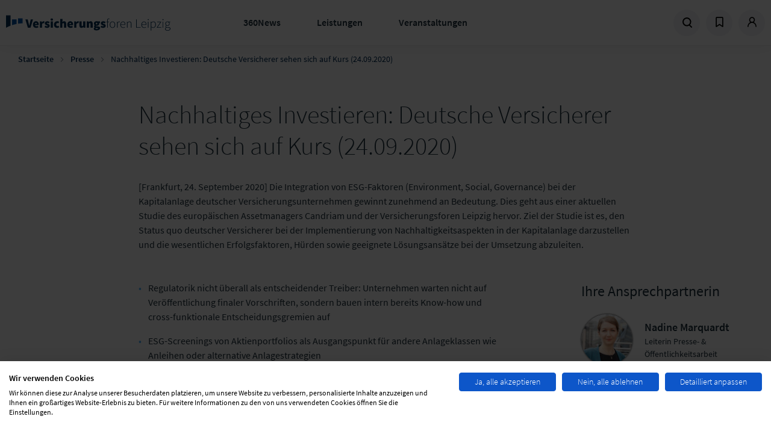

--- FILE ---
content_type: text/html; charset=UTF-8
request_url: https://www.versicherungsforen.net/presse/nachhaltiges-investieren-deutsche-versicherer-sehen-sich-auf-kurs-24092020
body_size: 10094
content:
<!doctype html>
<html lang="de">
<head>
    <meta charset="utf-8">
    <meta name="viewport" content="width=device-width, initial-scale=1.0, maximum-scale=1.0, user-scalable=no">
    <meta name="csrf-token" content="uHwaQQap6tW5E8HIx7u7WDfciaUssZEmGfLkEOUo">

            <title>Nachhaltiges Investieren: Deutsche Versicherer sehen sich auf Kurs (24.09.2020) |(...)</title>

    
            <link rel="stylesheet" href="/css/theme-vfl.min.css?id=8a11b7a795a28972303ac0b10f0d4c17"/>
            <link rel="stylesheet" href="/css/libs.min.css?id=79ab2e00eb14d97e32596adfc2d33cc7"/>
            <link rel="stylesheet" href="/css/site.min.css?id=0ee7c4df972c7c622cf97bec665bf1ad"/>
    
    
    <link rel="apple-touch-icon" sizes="180x180" href="/images/vfl/apple-touch-icon.png">
    <link rel="icon" type="image/png" sizes="32x32" href="/images/vfl/favicon-32x32.png">
    <link rel="icon" type="image/png" sizes="16x16" href="/images/vfl/favicon-16x16.png">
    <link rel="manifest" href="/images/vfl/site.webmanifest">
    <link rel="mask-icon" href="/images/vfl/safari-pinned-tab.svg" color="#5bbad5">
    <meta name="msapplication-TileColor" content="#da532c">
    <meta name="theme-color" content="#ffffff">    <script>
window.dataLayer = window.dataLayer || [];
</script>

        <meta name="node-type" value="press_release"/>
                <link rel="search" type="application/opensearchdescription+xml" title="Suche"
         href="https://www.versicherungsforen.net/search.xml"/>
</head>

<body class="pagetype-press_release">
    <script src="https://consent.cookiefirst.com/sites/versicherungsforen.net-0b286c02-a2e8-40a3-8241-d7a8d8aa4395/consent.js"></script>

<div class="site ">

    <div class="site__header">
        <header class="header">
    <div class="header__logo col-xs-3 col-sm-6 col-md-6 col-lg-4">
        <a href="/" class="client-logo" title="Zur Homepage">
            Zur Homepage
        </a>
    </div>
    <div class="header__menu col-xs-4 col-sm-6 col-md-6 col-lg-5">
        <ul class="menu menu--main">
    <li class="menu__item js-trigger-menu">
            <a href="/360-news" title="360News">360News</a>
    
            <div class="menu__submenu">
            <div class="row">
                <div class="col-md-2"></div>
                <div class="col-md-4">
                    <ul class="menu menu--submenu">
                                                    <li class="menu__item"><a href="/blog">Fachblog</a></li>
                                                    <li class="menu__item"><a href="/podcast-versicherung-360">Podcast</a></li>
                                                    <li class="menu__item"><a href="/newsletter">Newsletter</a></li>
                                                    <li class="menu__item"><a href="/studienuebersicht">Studien &amp; Whitepaper</a></li>
                                                    <li class="menu__item"><a href="/themendossiers">Themendossier</a></li>
                                                    <li class="menu__item"><a href="/presse">Presse</a></li>
                                            </ul>
                </div>
                <div class="col-md-6">
                                            <div class="fs--beta fw--light color-ui-03 mb-gutter">Fokusthemen der Branche</div>
                                                    <a class="tag" href="/schadenmanagement-0">Schadenmanagement</a>
                                                    <a class="tag" href="/neue-technologien-0">Neue Technologien</a>
                                                    <a class="tag" href="/vertrieb">Vertrieb</a>
                                                    <a class="tag" href="/produkt-service">Produkt &amp; Service</a>
                                                            </div>
            </div>
        </div>
        </li>
    <li class="menu__item js-trigger-menu">
            <a href="/leistungen" title="Leistungen">Leistungen</a>
    
            <div class="menu__submenu">
            <div class="row">
                <div class="col-md-2"></div>
                <div class="col-md-4">
                    <ul class="menu menu--submenu">
                                                    <li class="menu__item"><a href="/markt-und-trendanalysen">Markt- &amp; Trendanalysen</a></li>
                                                    <li class="menu__item"><a href="/studien-und-whitepaper">Studien &amp; Whitepaper</a></li>
                                                    <li class="menu__item"><a href="/projekte-und-beratung">Projekte und Beratung</a></li>
                                                    <li class="menu__item"><a href="/forenpartnerschaft">Forenpartnerschaft</a></li>
                                                    <li class="menu__item"><a href="/unsere-loesungsmanufaktur">Lösungsmanufaktur</a></li>
                                                    <li class="menu__item"><a href="/versicherungspruefung-tuev">Produktbewertung</a></li>
                                            </ul>
                </div>
                <div class="col-md-6">
                                            <div class="fs--beta fw--light color-ui-03 mb-gutter">Fokusthemen der Branche</div>
                                                    <a class="tag" href="/schadenmanagement-0">Schadenmanagement</a>
                                                    <a class="tag" href="/neue-technologien-0">Neue Technologien</a>
                                                    <a class="tag" href="/vertrieb">Vertrieb</a>
                                                    <a class="tag" href="/produkt-service">Produkt &amp; Service</a>
                                                            </div>
            </div>
        </div>
        </li>
    <li class="menu__item js-trigger-menu">
            <a href="/events" title="Veranstaltungen">Veranstaltungen</a>
    
            <div class="menu__submenu">
            <div class="row">
                <div class="col-md-2"></div>
                <div class="col-md-4">
                    <ul class="menu menu--submenu">
                                                    <li class="menu__item"><a href="/meine-user-group">User Groups</a></li>
                                                    <li class="menu__item"><a href="/fachkonferenzen-kongresse">Fachkonferenzen &amp; Kongresse</a></li>
                                                    <li class="menu__item"><a href="/erfahrungsaustausche-fokustage-und-workshops">Erfahrungsaustausche, Fokustage &amp; Workshops</a></li>
                                                    <li class="menu__item"><a href="/werkstaetten-benchmarks">Werkstätten &amp; Benchmarks</a></li>
                                                    <li class="menu__item"><a href="/online-kurse-lernreisen">Online-Kurse &amp; Lernreisen</a></li>
                                                    <li class="menu__item"><a href="/akademie">Akademie</a></li>
                                            </ul>
                </div>
                <div class="col-md-6">
                                            <div class="fs--beta fw--light color-ui-03 mb-gutter">Fokusthemen der Branche</div>
                                                    <a class="tag" href="/schadenmanagement-0">Schadenmanagement</a>
                                                    <a class="tag" href="/neue-technologien-0">Neue Technologien</a>
                                                    <a class="tag" href="/vertrieb">Vertrieb</a>
                                                    <a class="tag" href="/produkt-service">Produkt &amp; Service</a>
                                                            </div>
            </div>
        </div>
        </li>
</ul>
    </div>
    <div class="header__meta-menu col-xs-4 col-sm-6 col-md-6 col-lg-4">
        <ul class="menu menu--meta">
            <li class="menu__item menu__item--search">
                <a href="/search" title="Suche" data-overlay="search">
                    <svg             width="17"
    height="17"
    viewbox="0 0 17 17"
>
    <use xlink:href="/icons/icons.svg#icon--search"></use>
</svg>
                </a>
            </li>
                            <li class="menu__item menu__item--bookmarks dropdown sm-hidden">
                    <a href="#" title="Bookmarks" id="bookmarks" class="dropdown-toggle">
                        <span class="dropdown-icon--open">
                            <svg             width="17"
    height="17"
    viewbox="0 0 17 17"
>
    <use xlink:href="/icons/icons.svg#icon--bookmark"></use>
</svg>
                        </span>
                        <span class="dropdown-icon--close">
                            <svg             width="17"
    height="17"
    viewbox="0 0 17 17"
>
    <use xlink:href="/icons/icons.svg#icon--close"></use>
</svg>
                        </span>
                    </a>
                    <div class="dropdown-menu p-none dropdown-menu--bookmarks">
                        <div class="dropdown-menu__content">
                            <div class="border-b border--ui-04">
                                <p class="fs--mega fw--light m-none px-xl py-sm fx-display fx-align-center">
                                    <svg             width="25"
    height="25"
    viewbox="0 0 25 25"
>
    <use xlink:href="/icons/icons.svg#icon--bookmark"></use>
</svg>
                                    <span class="pl-sm">Zuletzt  gemerkt</span></p>
                            </div>
                                                            <div class="border-b border--ui-02 m-none">
                                    <div class="px-xl m-none py-md">
                                        <p class="mt-2xl">
    Sie haben bisher nichts Ihrer Merkliste hinzugefügt. Klicken Sie auf
    <svg             width="12"
    height="12"
    viewbox="0 0 12 12"
>
    <use xlink:href="/icons/icons.svg#icon--bookmark"></use>
</svg>
 an allem, was Sie interessiert,
    um es Ihrer Merkliste hinzuzufügen.
</p>
                                    </div>
                                </div>
                                                        <div class="fx-display fx-justify-center py-md ">
                                <a href="https://www.versicherungsforen.net/dashboard/bookmarks"
                                   class="uppercase btn btn--secondary btn--sm">Meine Merkliste</a>
                            </div>
                        </div>
                    </div>
                </li>
                                        <li class="menu__item menu__item--user dropdown">
                                            <a href="https://www.versicherungsforen.net/dashboard" title="Profil"
                           id="login" class="dropdown-toggle">
                            <span class="dropdown-icon--open">
                                <svg             width="17"
    height="17"
    viewbox="0 0 17 17"
>
    <use xlink:href="/icons/icons.svg#icon--user"></use>
</svg>
                            </span>
                            <span class="dropdown-icon--close">
                                <svg             width="17"
    height="17"
    viewbox="0 0 17 17"
>
    <use xlink:href="/icons/icons.svg#icon--close"></use>
</svg>
                            </span>
                        </a>
                        <div class="dropdown-menu">
                            <div class="dropdown-menu__content">
                                <div class="fs--mega mb-xl mt-md fw--light">Anmelden</div>
                                                                    <form method="POST" action="https://www.versicherungsforen.net/login" class="multi-submit-guard">
    <input type="hidden" name="_token" value="uHwaQQap6tW5E8HIx7u7WDfciaUssZEmGfLkEOUo" autocomplete="off">        
    <div class="form-group">
        <div class="input-field">
            <input
                id="email"
                type="email"
                class="input-field__input "
                name="email" value=""
                autocomplete="username"
                required autofocus>
            <label for="email" class="input-field__label input-field__label--floating">E-Mail-Adresse</label>
        </div>
                    </div>

    <div class="form-group">
        <div class="input-field">
            <input
                id="password"
                type="password"
                class="input-field__input "
                name="password"
                autocomplete="current-password"
                required
            >
            <label for="password" class="input-field__label input-field__label--floating">Passwort</label>
        </div>
                        <a class="text--brand-02 mt-xs" title="Passwort zurücksetzten" href="https://www.versicherungsforen.net/password/reset">
            Passwort vergessen?
        </a>
    </div>

    
    <button type="submit" class="btn btn--primary btn--full">
        Einloggen
    </button>
            <p class="mb-none mt-3xl">
            Sie sind noch nicht registriert?
        </p>
        <a class="text--brand-02" title="Registrieren" href="/register">
            Hier in wenigen Schritten registrieren
        </a>
    </form>
                                                            </div>
                        </div>
                                    </li>
                        <li class="menu__item menu__item--menu">
                <span class="menu--open">
                    <svg             width="17"
    height="17"
    viewbox="0 0 17 17"
>
    <use xlink:href="/icons/icons.svg#icon--menu"></use>
</svg>
                </span>
                <span class="menu--close">
                    <svg             width="17"
    height="17"
    viewbox="0 0 17 17"
>
    <use xlink:href="/icons/icons.svg#icon--close"></use>
</svg>
                </span>
            </li>
        </ul>

        

    </div>
</header>
<div class="header--mobile">
    <nav class="menu menu--mobile">
    <div class="menu__wrap">
    <div class="menu__header">
      <div id="current" class="menu__current">Versicherungsforen Leipzig</div>
      <div id="back" class="menu__back" data-target=""><svg             width="13"
    height="13"
    viewbox="0 0 13 13"
>
    <use xlink:href="/icons/icons.svg#icon--arrow-menu-light"></use>
</svg>
</div>
    </div>
    <div class="menu__list menu__list-root menu__list--active" id="menu-parent" data-name="Versicherungsforen Leipzig">
      <ul>
                    <li class="menu__item">
                            <a title="360News" href="/360-news">360News</a>
                                      <span class="menu__item-next" data-target="360News">
                  <svg             width="13"
    height="13"
    viewbox="0 0 13 13"
>
    <use xlink:href="/icons/icons.svg#icon--arrow-menu-light"></use>
</svg>
              </span>
                        </li>
                    <li class="menu__item">
                            <a title="Leistungen" href="/leistungen">Leistungen</a>
                                      <span class="menu__item-next" data-target="Leistungen">
                  <svg             width="13"
    height="13"
    viewbox="0 0 13 13"
>
    <use xlink:href="/icons/icons.svg#icon--arrow-menu-light"></use>
</svg>
              </span>
                        </li>
                    <li class="menu__item">
                            <a title="Veranstaltungen" href="/events">Veranstaltungen</a>
                                      <span class="menu__item-next" data-target="Veranstaltungen">
                  <svg             width="13"
    height="13"
    viewbox="0 0 13 13"
>
    <use xlink:href="/icons/icons.svg#icon--arrow-menu-light"></use>
</svg>
              </span>
                        </li>
                </ul>
    </div>
        <div class="menu__list" id="360News" data-name="360News" data-parent="menu-parent">
      <ul>
                    <li class="menu__item"><a title="Fachblog" href="/blog">Fachblog</a></li>
                    <li class="menu__item"><a title="Podcast" href="/podcast-versicherung-360">Podcast</a></li>
                    <li class="menu__item"><a title="Newsletter" href="/newsletter">Newsletter</a></li>
                    <li class="menu__item"><a title="Studien &amp; Whitepaper" href="/studienuebersicht">Studien &amp; Whitepaper</a></li>
                    <li class="menu__item"><a title="Themendossier" href="/themendossiers">Themendossier</a></li>
                    <li class="menu__item"><a title="Presse" href="/presse">Presse</a></li>
              </ul>
    </div>
        <div class="menu__list" id="Leistungen" data-name="Leistungen" data-parent="menu-parent">
      <ul>
                    <li class="menu__item"><a title="Markt- &amp; Trendanalysen" href="/markt-und-trendanalysen">Markt- &amp; Trendanalysen</a></li>
                    <li class="menu__item"><a title="Studien &amp; Whitepaper" href="/studien-und-whitepaper">Studien &amp; Whitepaper</a></li>
                    <li class="menu__item"><a title="Projekte und Beratung" href="/projekte-und-beratung">Projekte und Beratung</a></li>
                    <li class="menu__item"><a title="Forenpartnerschaft" href="/forenpartnerschaft">Forenpartnerschaft</a></li>
                    <li class="menu__item"><a title="Lösungsmanufaktur" href="/unsere-loesungsmanufaktur">Lösungsmanufaktur</a></li>
                    <li class="menu__item"><a title="Produktbewertung" href="/versicherungspruefung-tuev">Produktbewertung</a></li>
              </ul>
    </div>
        <div class="menu__list" id="Veranstaltungen" data-name="Veranstaltungen" data-parent="menu-parent">
      <ul>
                    <li class="menu__item"><a title="User Groups" href="/meine-user-group">User Groups</a></li>
                    <li class="menu__item"><a title="Fachkonferenzen &amp; Kongresse" href="/fachkonferenzen-kongresse">Fachkonferenzen &amp; Kongresse</a></li>
                    <li class="menu__item"><a title="Erfahrungsaustausche, Fokustage &amp; Workshops" href="/erfahrungsaustausche-fokustage-und-workshops">Erfahrungsaustausche, Fokustage &amp; Workshops</a></li>
                    <li class="menu__item"><a title="Werkstätten &amp; Benchmarks" href="/werkstaetten-benchmarks">Werkstätten &amp; Benchmarks</a></li>
                    <li class="menu__item"><a title="Online-Kurse &amp; Lernreisen" href="/online-kurse-lernreisen">Online-Kurse &amp; Lernreisen</a></li>
                    <li class="menu__item"><a title="Akademie" href="/akademie">Akademie</a></li>
              </ul>
    </div>
      </div>
  </nav>
</div>
                </div>

    <div class="site__content">
        <main role="main">
                                                <div class="pt-2xl">
            <div class="breadcrumb">
        <div class="breadcrumb__list">
                                                <div class="breadcrumb__item breadcrumb__item-path">
                        <a href="https://www.versicherungsforen.net">Startseite</a>
                        <svg     class="mx-half-gutter fill--ui-04"        width="8"
    height="8"
    viewbox="0 0 8 8"
>
    <use xlink:href="/icons/icons.svg#icon--chevron-right"></use>
</svg>
                    </div>
                                                                <div class="breadcrumb__item breadcrumb__item-path">
                        <a href="/pressemitteilungen">Presse</a>
                        <svg     class="mx-half-gutter fill--ui-04"        width="8"
    height="8"
    viewbox="0 0 8 8"
>
    <use xlink:href="/icons/icons.svg#icon--chevron-right"></use>
</svg>
                    </div>
                                                                <div class="breadcrumb__item "> Nachhaltiges Investieren: Deutsche Versicherer sehen sich auf Kurs (24.09.2020)</div>
                                    </div>
    </div>

        </div>
        

<article class="article article--centered">

  <div class="article-header article-header--centered">
    

                    <div class="field field--name-node-title field--type-ds field--label-hidden field__item"><h1 class="headline headline--important">
  Nachhaltiges Investieren: Deutsche Versicherer sehen sich auf Kurs (24.09.2020)
</h1>
</div>
            



            <p>[Frankfurt, 24. September 2020] Die Integration von ESG-Faktoren (Environment, Social, Governance) bei der Kapitalanlage deutscher Versicherungsunternehmen gewinnt zunehmend an Bedeutung. Dies geht aus einer aktuellen Studie des europäischen Assetmanagers Candriam und der Versicherungsforen Leipzig hervor. Ziel der Studie ist es, den Status quo deutscher Versicherer bei der Implementierung von Nachhaltigkeitsaspekten in der Kapitalanlage darzustellen und die wesentlichen Erfolgsfaktoren, Hürden sowie geeignete Lösungsansätze bei der Umsetzung abzuleiten.</p>
      
  </div>

    
  <div class="article__main">
    

            <div class="field field--name-field-paragraphs field--type-entity-reference-revisions field--label-hidden field__items">
                  <div class="field__item">  <div class="paragraph--type--text" id="3868">
          
  <ul><li>Regulatorik nicht überall als entscheidender Treiber: Unternehmen warten nicht auf Veröffentlichung finaler Vorschriften, sondern bauen intern bereits Know-how und cross-funktionale Entscheidungsgremien auf</li>
	<li>ESG-Screenings von Aktienportfolios als Ausgangspunkt für andere Anlageklassen wie Anleihen oder alternative Anlagestrategien</li>
	<li>Fehlende, schwierig zugängliche oder nicht harmonisierte Daten sind größte Herausforderung bei der Umsetzung</li>
	<li>Covid-19-Krise zeigt einmal mehr: Nachhaltige Anlagestrategien sind widerstandsfähiger als konventionelle Lösungen; Versicherungen, die auf ESG-Faktoren setzen, können eine langfristig resistente Kapitalanlage aufbauen und am Markt hervorstechen</li>
</ul><p>Zusätzlich zu einem Desk Research fanden zwischen März und April 2020 Tiefeninterviews mit sechs deutschen Versicherungsunternehmen statt, die Rückschlüsse zu diversen Unternehmensbereichen und Implementierungsfortschritten zulassen. Demnach gilt allen voran die Regulatorik als ein maßgeblicher Treiber der Branche. Auch wenn die nationalen und internationalen Bestimmungen noch keine Verbindlichkeit herstellen, sorgen sie für eine beschleunigte Implementierung nachhaltiger Kriterien. Versicherungshäuser ohne bestimmte Agenda warten auf eine Konkretisierung der regulatorischen Anforderungen.</p>

<p>Die befragten Versicherungsunternehmen bilden diverse Unternehmensgrößen und verschiedene Unternehmensformen und -lager (börsennotiert, öffentlich oder Versicherungsverein auf Gegenseitigkeit) ab. Die als Vertreter der jeweiligen Unternehmen agierenden Gesprächspartner hatten überwiegend leitende Tätigkeiten sowie Spezialisierungsfunktionen für Nachhaltigkeit in der Kapitalanlage oder dem Risikomanagement inne.</p>

<h3>Aktien first, Bonds und Alternatives second</h3>

<p>Als Ausgangspunkt eines internen ESG-Screenings dienen zumeist liquide Assets, insbesondere das Aktienportfolio. Grund dafür ist die, verglichen mit anderen Anlageklassen, solide Datenabdeckung. Das angewandte Konzept wird folgend auf das Anleiheuniversum und schließlich Alternative Investments und Immobilien ausgeweitet. Für die vollumfängliche Umsetzung eines Nachhaltigkeitskonzepts bedarf es eines unternehmensindividuellen Ansatzes. Hierzu werden in der Regel sowohl Datenanbieter als auch andere Ansprechpartner, wie zum Beispiel Assetmanager, konsultiert. Findet eine externe Mandatierung statt, ist vor allem die Übereinstimmung des Selektionsprozesses des Assetmanagers mit dem internen Modell oder Rahmen und den Zielen maßgeblich.</p>

<h3>Fehlende, schwierig zugängliche oder nicht harmonisierte Daten als größte Herausforderung für Versicherer</h3>

<p>Die Überführung der Konzepte in die Prozesse des Kapitalanlagemanagements, inklusive Screening-Kriterien, und die eigene Erstellung von KPIs (Key Performance Indicators) stellen aktuell zentrale Herausforderungen dar. Da sich bei der Umsetzung alle unternehmensinternen Handlungen auf valide Daten stützen, stellt eine fehlende Abdeckung eine weitere Schwierigkeit dar. Eine solide Datengrundlage wird etwa zur Modellierung von Risiken und Stresstests benötigt, aus denen wiederum Rückschlüsse zu künftigen Handlungsalternativen gezogen werden können.</p>

<p>Die aktuelle Covid-19-Krise machte zudem die Widerstandsfähigkeit von ESG-Fonds deutlich und erhöhte deren Anlageattraktivität. Durch einen größeren Fokus auf die Faktoren E und S und die Berücksichtigung von Governance als Risiko-Indikator stärken Unternehmen ihre langfristige Krisenresistenz und stechen damit am Markt hervor.</p>

<p>Marie Niemczyk, Head of Insurance Relations bei Candriam, sagt: „Versicherungen mussten in der Vergangenheit und vor allem vor dem Hintergrund einer deutlich gestiegenen Regulatorik große Herausforderungen und Hürden meistern. Die Verantwortlichen bei Versicherern wissen jedoch ganz genau: ESG kann einen klaren Mehrwert im Risikomanagement bieten und deshalb das jeweilige Investment bereichern. Assetmanager mit einer langjährigen Expertise auf dem Gebiet des nachhaltigen Investierens können hier mit individuellen Anlagelösungen, eigenen Daten und Versicherungsspezialisten den Unterschied machen.“</p>

<p>Matthias Schober, Leiter des Bereichs Kapitalanlagemanagement bei den Versicherungsforen Leipzig, ergänzt: „Aufgrund der intensiven Gespräche mit den Versicherungsunternehmen konnten wir herausfinden, dass sie sich ihrer Verantwortung bewusst sind, diese Herausforderung jedoch mit unterschiedlichem Tempo und vielfältigen Methoden angehen. Der Austausch mit anderen Versicherern und Assetmanagern gewährt jedoch, dass sich die Branche als Ganzes weiterentwickelt. Wir möchten mit diesem Best-Practice-Leitfaden jetzt und in Zukunft dazu beitragen.“</p>

<h3>Zur Studie</h3>

<p>Zusätzlich zu einem vorausgehenden Desk Research führten die Versicherungsforen Leipzig zwischen März und April 2020 Tiefeninterviews mit insgesamt sechs deutschen Versicherungsunternehmen durch. Diese kristallisieren profunde Erkenntnisse zu Hürden bei der Implementierung von ESG-Faktoren und Lösungsansätze in der Branche heraus, um konkrete Handlungsmöglichkeiten aufzuzeigen. Im Sinne des Informationsgehaltes und für eine bestmögliche Anwortbreite und -tiefe wurden zusätzlich zu den hauseigenen Kapitalanlagespezialisten auch Nachhaltigkeits-Experten befragt.</p>

<p> </p>

<p> </p>

      </div>
</div>
              </div>
      



  </div>

  <div class="article__sidebar">
    

            <div class="field field--name-field-contact-person-paragraph field--type-entity-reference-revisions field--label-hidden field__items">
                  <div class="field__item">  <div class="paragraph paragraph--type--person-teaser paragraph--view-mode--default">
          
<div  class="fs--beta mb-gutter">
      

                    <div class="field field--name-field-title field--type-string field--label-hidden field__item">Ihre Ansprechpartnerin</div>
            



  </div>


                    <div class="field field--name-field-person field--type-entity-reference field--label-hidden field__item">


<div class="card card--person">
  
<div  class="col-xs-2 col-md-2 col-lg-4">
      
            <div class="image image--round image--bordered field__item">  <img loading="lazy" src="https://assets.lfgruppe.de/BuUOUsT3dUS3ceYhpaVExOSCuEM=/176x176/smart/https%3A%2F%2Fwww.versicherungsforen.net%2Fversicherungs%2Fs3fs-public%2F2020-08%2Fnadinemarquardt.jpg?itok=TywAAI9M" width="176" height="176" alt="" />


</div>
      
  </div>

  <div class="card__content col-sm-8 col-xs-4">
                  <div class="fs--epsilon fw--bold mt-xs">
                      <span>Nadine Marquardt</span>

                  </div>
              
            <p class="fs--zeta mb-xs">Leiterin Presse- &amp; Öffentlichkeitsarbeit</p>
      
    
            <div class="fx-display fx-align-center mb-xs field__item">
        <i class="icon icon--phone icon--brand-02 mr-xs"></i>
        +49 341 98988-224
      </div>
      
    
            <a class="fw--bold js-hidden-mail fx-display fx-align-center mb-xs" href="mailto:nadine.marquardt@versicherungsforen.net">
        <i class="icon icon--mail icon--brand-02 mr-xs"></i>
        E-Mail schreiben
      </a>
      
    
  </div>
</div>
</div>
            



      </div>
</div>
              </div>
      



  </div>

  </article>


        </main>
    </div>
    <div class="cta-popup">
        <div class="cta-popup-inner">
            <svg     class="fill--ui-04 close-button"        width="40"
    height="40"
    viewbox="0 0 40 40"
>
    <use xlink:href="/icons/icons.svg#icon--close"></use>
</svg>
            
<article role="article" class="popup-article" data-changed="1767625827">

  
              

  
  <div>
    

                    <div class="field field--name-field-name field--type-heading field--label-hidden field__item"><h3>Entdecken Sie Neues aus der Forenpartnerschaft!</h3>
</div>
            




                    <div class="field field--name-body field--type-text-with-summary field--label-hidden field__item"><p><span>Optimieren Sie Ihre Marktpräsenz, vertiefen Sie Ihr Wissen und vernetzen Sie sich mit Branchenführern. </span></p>

<p> </p>

<p><span>Unser Upgrade zur Forenpartnerschaft bietet Ihnen exklusive Vorteile für Versicherer und Dienstleister.</span></p></div>
            




                    <div class="field field--name-field-link field--type-link field--label-hidden btn btn--primary field__item"><a href="https://www.versicherungsforen.net/forenpartnerschaft">Mehr erfahren</a></div>
            
  </div>

</article>

        </div>
    </div>
    <div class="site__footer">
        <footer class="footer">
    <div class="footer__row">
        <div class="footer__description col-xs-6 col-md-6 col-lg-4 mb-gutter">
            <div class="footer__description-logo">
                <a href="/" class="client-logo" title="Zur Homepage">
                    Zur Homepage
                </a>
                                    <div class="fs--zeta mt-xs">Ein Unternehmen der LF Gruppe</div>
                            </div>
            <div class="footer__description-content">
                <p class="fw--bold mb-xs">Kontakt</p>
                                    <span class="fs--zeta">Versicherungsforen Leipzig GmbH<br />
Hainstraße 16, 04109 Leipzig</span>
                            </div>
            <div class="footer__description-contact">
                <a title="Telefonnummer" href="tel:+49341989880">
                    <span class="phone fs--zeta">
                        <svg             width="20"
    height="20"
    viewbox="0 0 20 20"
>
    <use xlink:href="/icons/icons.svg#icon--phone"></use>
</svg>
                        +49 341 98988-0
                    </span>
                </a>
                <a title="E-Mail schreiben" href="/kontakt/">
                    <span class="mail fs--zeta">
                        <svg             width="20"
    height="20"
    viewbox="0 0 20 20"
>
    <use xlink:href="/icons/icons.svg#icon--mail"></use>
</svg>
                        E-Mail schreiben
                    </span>
                </a>
            </div>
        </div>
                    <div class="footer__menu col-xs-6 col-sm-6 col-md-6 col-lg-2 mb-gutter">
            <ul class="menu menu--footer">
                            <li class="menu__item"><a href="/partnernetzwerk">Das Netzwerk</a></li>
                            <li class="menu__item"><a href="/blog">Fachblog</a></li>
                            <li class="menu__item"><a href="/podcast-versicherung-360">Podcast Versicherung 360</a></li>
                            <li class="menu__item"><a href="/events/history">Veranstaltungsarchiv</a></li>
                    </ul>
    </div>
<div class="footer__menu col-xs-6 col-sm-6 col-md-6 col-lg-2 mb-gutter">
            <ul class="menu menu--footer">
                            <li class="menu__item"><a href="/newsletter">Newsletter</a></li>
                            <li class="menu__item"><a href="/presse">Presse</a></li>
                            <li class="menu__item"><a href="/unternehmen">Wir über uns</a></li>
                            <li class="menu__item"><a href="/karriere">Karriere</a></li>
                            <li class="menu__item"><a href="/frequently-asked-questions">FAQ</a></li>
                    </ul>
    </div>
<div class="footer__menu col-xs-6 col-sm-6 col-md-6 col-lg-2 mb-gutter">
            <ul class="menu menu--footer">
                            <li class="menu__item"><a href="/kontakt">Kontakt</a></li>
                            <li class="menu__item"><a href="/impressum">Impressum</a></li>
                            <li class="menu__item"><a href="/datenschutzerklaerung">Datenschutz</a></li>
                            <li class="menu__item"><a href="/nutzungsbedingungen">Nutzungsbedingungen</a></li>
                            <li class="menu__item"><a href="/bedingungen">Veranstaltungsbedingungen</a></li>
                    </ul>
    </div>
                            <div class="footer__menu col-xs-6 col-sm-6 col-md-6 col-lg-2 mb-gutter">
                <div class="fw--bold mb-xs">Folgen Sie uns</div>
                    <div class="row mx-none">
            <a href="https://www.linkedin.com/company/versicherungsforen/" title="Linkedin" target="blank" class="footer__social-link mr-half-gutter mb-half-gutter">
            <div>Linkedin</div>
        </a>
            <a href="https://www.youtube.com/user/versicherungsforen" title="Youtube" target="blank" class="footer__social-link mr-half-gutter mb-half-gutter">
            <div>Youtube</div>
        </a>
            <a href="/blog" title="Fachblog" target="blank" class="footer__social-link mr-half-gutter mb-half-gutter">
            <div>Fachblog</div>
        </a>
            <a href="/newsletter" title="Newsletter" target="blank" class="footer__social-link mr-half-gutter mb-half-gutter">
            <div>Newsletter</div>
        </a>
    </div>
                </div>
    </div>
    <div class="return-to-top">
        <a href="#" class="icon icon--chevron-up icon--white " title="nach oben scrollen"></a>
    </div>
</footer>
    </div>

    <div class="overlay overlay--search bg--brand-01">
    <div class="overlay__content mx-auto">
        <div class="fx-display fx-justify-flex-end">
            <a href="#" class="m-md mr-3xl p-sm overlay__close" title="Overlay schließen">
                <svg     class="fill--ui-01"        width="20"
    height="20"
    viewbox="0 0 20 20"
>
    <use xlink:href="/icons/icons.svg#icon--close"></use>
</svg>
            </a>
        </div>
        <div class="row fx-justify-center">
            <div class="col-md-10 col-lg-6 col-xs-6">
                <div class="headline-group">
                    <h2 class="headline headline--important text--ui-01">Suche</h2>
                </div>
                <form method="GET" action="https://www.versicherungsforen.net/search" autocomplete="off" accept-charset="utf-8">
    <div class="row">
        <div class="col-md-10 col-lg-12 col-xs-6 search-input">
            <div class="input-field">
                <input type="text" class="input-field__input js-search-field" id="query" name="query"
                    placeholder="Was suchen Sie?" value=""
                    data-search-entry="overlay">
            </div>
            <button type="submit" class="btn btn--primary btn--search ml-half-gutter">
                <svg             width="20"
    height="20"
    viewbox="0 0 20 20"
>
    <use xlink:href="/icons/icons.svg#icon--search"></use>
</svg>
            </button>
        </div>
    </div>
</form>
            </div>
        </div>
        <div class="row fx-justify-center mt-gutter">
            <div class="col-md-10 col-lg-6 col-xs-6">
                <div class="search-entries text--ui-01" data-search-target="overlay"></div>
            </div>
        </div>
    </div>
</div></div>


<div class="slide-in">
    <div class="slide-in__close slide-in__close--circle fx-display fx-align-center fx-justify-center">
        <a href="#" title="Overlay schließen" class="icon icon--close icon--brand-04"></a>
    </div>
    <div class="slide-in__content">
        <div class=" sharing">
            <p id="title">Diese Seite teilen</p>
            <ul class="sharing__list">

                
                <li class="sharing__item">
                    <div class="card__box card__box--xing">
                        <a id="xing" href="https://www.xing-share.com/app/user?op=share;sc_p=xing-share;url=ReplaceURL"
                           title="Diesen Beitrag auf Xing teilen" data-share="xing">
                            <i class="icon icon--xing" aria-hidden="true" title="Diesen Beitrag auf Xing teilen"></i>
                        </a>
                    </div>
                </li>
                <li class="sharing__item">
                    <div class="card__box card__box--linkedin">

                        <a id="linkedin"
                           href="http://www.linkedin.com/shareArticle?mini=true&amp;url=ReplaceURL&amp;title=ReplaceTitle&amp;summary=&amp;source=ReplaceURL"
                           data-share="linkedin" title="Diesen Beitrag auf LinkedIn teilen">
                            <i class="icon icon--linkedin" aria-hidden="true"
                               title="Diesen Beitrag auf LinkedIn teilen"></i>
                        </a>
                    </div>
                </li>
                <li class="sharing__item">
                    <div class="card__box card__box--twitter">
                        <a id="twitter"
                           href="https://twitter.com/intent/tweet?text=ReplaceTitle&amp;url=ReplaceURL"
                           data-share="twitter" title="Diesen Beitrag auf Twitter teilen">
                            <i class="icon icon--twitter" aria-hidden="true"
                               title="Diesen Beitrag auf Twitter teilen"></i>
                        </a>
                    </div>
                </li>
                <li class="sharing__item">
                    <div class="card__box">
                        <a id="mail" href="mailto:?&body=ReplaceTitle ReplaceURL"
                           title="Diesen Beitrag per Mail teilen">
                            <i class="icon icon--mail icon--brand-02 card__icon" aria-hidden="true"
                               title="Diesen Beitrag per E-Mail teilen"></i>
                        </a>
                    </div>
                </li>
            </ul>
            <div class="sharing__field">
                <div class="input-field">
                    <input id="copy" type="text" class="input-field__input js-copy-target" name="text" value="ReplaceURL">
                    <label for="copy" class="input-field__label input-field__label--floating">URL</label>
                </div>
            </div>
            <a href="#" class="input-field__link-text js-copy-clipboard" title="URL kopieren"
               data-target=".js-copy-targets">Kopieren</a>
        </div>
    </div>
</div>
<script src="/js/vendor.min.js?id=49fc25ef52bba61910092d6bc488eef9"></script>
<link rel="stylesheet" href="https://www.versicherungsforen.net/css/flatpickr.min.css">
<script src="https://www.versicherungsforen.net/js/flatpickr.min.js"></script>
<script src="/js/app.min.js?id=0572d74c679ba632ca322175868771ab"></script>
<script src="https://www.versicherungsforen.net/js/jquery.modal.min.js"></script>
</body>
</html>


--- FILE ---
content_type: text/css
request_url: https://www.versicherungsforen.net/css/theme-vfl.min.css?id=8a11b7a795a28972303ac0b10f0d4c17
body_size: -59
content:
:root{--brand-01:#002c54;--brand-02:#4fb3ff;--brand-03:#cad519;--brand-04:#0078b8;--brand-07:#1a5080;--ui-01:#fff;--ui-02:#f3f5f7;--ui-03:#aeb9c5;--ui-04:#8897a2;--text-01:#1f313d;--text-02:#002c54;--text-03:#cdd1d4;--text-error:#e0182d;--field-01:#f4f7fb;--field-02:#fff;--border-01:#ededed;--bg-light:#009fff;--bg-normal:#0665b8;--bg-dark:#002b57;--logo-url:url(/images/versicherungsforen.svg)}.event--dark:before{background-image:linear-gradient(160deg,#1c5588,#1c5588 15%,#1d588d 0,#1d588d 25%,#1d5b91 0,#1d5b91 85%,#1c5588 0,#1c5588)}


--- FILE ---
content_type: image/svg+xml
request_url: https://www.versicherungsforen.net/icons/xing.svg
body_size: 51
content:
<svg xmlns="http://www.w3.org/2000/svg" width="18" height="21" viewBox="0 0 18 21">
    <g fill="#FFF" fill-rule="evenodd">
        <path d="M2.057 4c-.174 0-.32.061-.394.18-.076.123-.065.282.016.443l1.955 3.376c.003.006.003.01 0 .016L.562 13.424c-.08.159-.076.319 0 .442a.426.426 0 0 0 .378.197h2.891c.432 0 .64-.291.788-.557L7.74 7.999 5.753 4.54C5.609 4.285 5.392 4 4.948 4H2.057zM14.202.05c-.432 0-.62.272-.774.55L6.995 11.98l4.107 7.52c.144.255.365.549.808.549h2.887c.174 0 .31-.066.384-.184.077-.123.075-.286-.006-.446L11.1 11.99a.017.017 0 0 1 0-.019L17.5.68c.08-.16.082-.322.006-.445-.074-.119-.21-.184-.385-.184h-2.92z"/>
    </g>
</svg>


--- FILE ---
content_type: image/svg+xml
request_url: https://www.versicherungsforen.net/icons/blog.svg
body_size: 130
content:
<svg viewBox="0 0 36 36" transform="scale(1.3)" xmlns="http://www.w3.org/2000/svg" xmlns:xlink="http://www.w3.org/1999/xlink" fill="currentColor" aria-hidden="true" role="img" class="iconify iconify--twemoji" preserveAspectRatio="xMidYMid meet">
    <g  stroke-width="0"></g><g stroke-linecap="round" stroke-linejoin="round"></g>
    <g>
        <path fill="#FFF" d="M10.498 9.249c0-1.488 1.023-2.325 2.449-2.325H18.9c3.224 0 5.83 2.17 5.83 5.457c0 2.17-.9 3.628-2.885 4.558v.062c2.637.372 4.713 2.573 4.713 5.271c0 4.372-2.914 6.729-7.193 6.729h-6.386c-1.427 0-2.481-.899-2.481-2.356V9.249zm4.651 6.418h2.419c1.519 0 2.511-.899 2.511-2.45c0-1.457-1.147-2.201-2.511-2.201h-2.419v4.651zm0 9.24h3.659c1.674 0 2.915-.961 2.915-2.697c0-1.458-1.117-2.45-3.287-2.45h-3.287v5.147z"></path>
    </g>
</svg>
